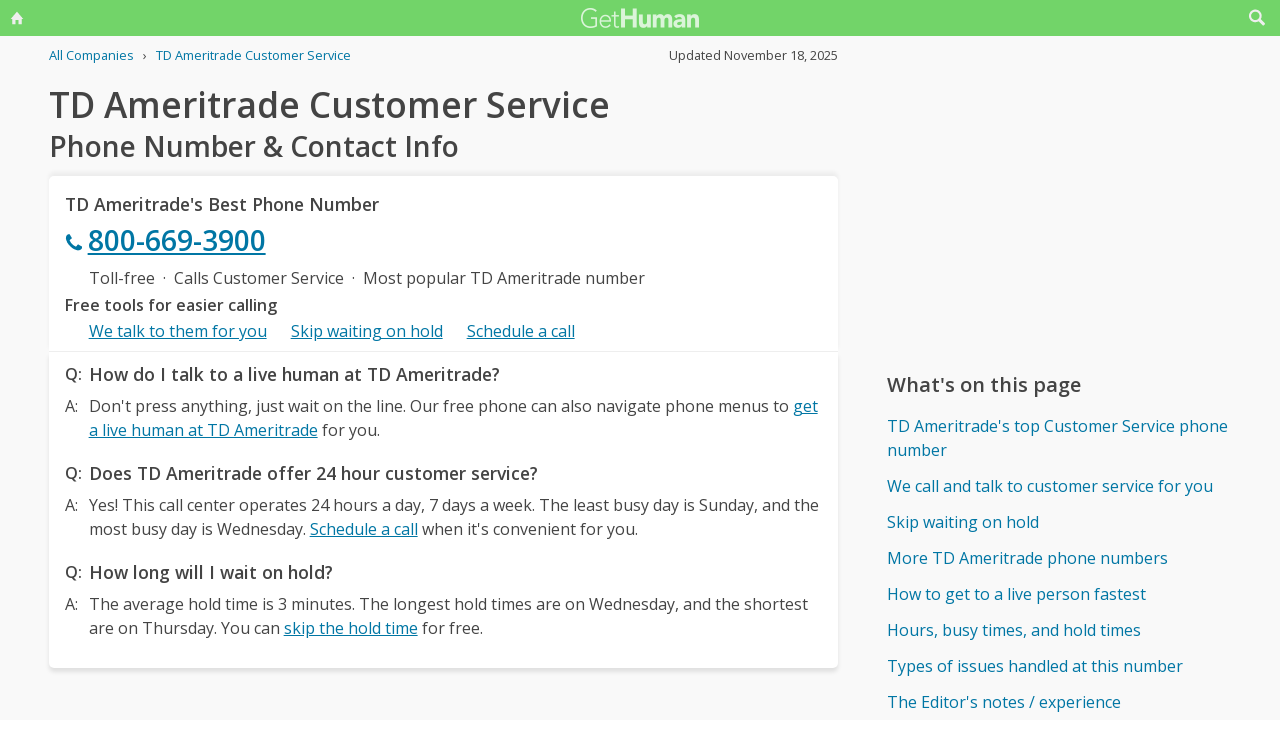

--- FILE ---
content_type: text/html; charset=utf-8
request_url: https://gethuman.com/phone-number/TD-Ameritrade
body_size: 19152
content:
<!DOCTYPE html><html lang="en"><head><base href="/" /><meta charset="utf-8" /><meta name="viewport" content="width=device-width,initial-scale=1.0,minimum-scale=1" /><title>TD Ameritrade Customer Service Phone Number 800-669-3900: Call Support</title><meta name="description" content="TD Ameritrade's best customer service contact information, when to call, what to say, and free AI tools that can call and talk to customer support for you." /><meta name="keywords" content="TD Ameritrade customer service, TD Ameritrade phone number, TD Ameritrade customer phone number, TD Ameritrade customer service phone number, TD Ameritrade customer service phone, call TD Ameritrade, TD Ameritrade support number, TD Ameritrade customer number, TD Ameritrade customer service number, TD Ameritrade 800 number, TD Ameritrade customer support number, TD Ameritrade 800, TD Ameritrade toll free, TD Ameritrade customer service toll free, TD Ameritrade customer service 800, TD Ameritrade customer service 800 number, TD Ameritrade customer service 800 phone, TD Ameritrade contact number, TD Ameritrade contact phone, TD Ameritrade contact, TD Ameritrade customer service contact, TD Ameritrade customer service contact number, TD Ameritrade customer service email, TD Ameritrade customer service email address, TD Ameritrade customer service chat, TD Ameritrade customer service live chat, contact TD Ameritrade, contact TD Ameritrade customer service, TD Ameritrade Holding Corporation phone number, TD Ameritrade Holding Corporation customer service, TD Ameritrade phone number, TD Ameritrade customer service" /><meta name="referrer" content="always" /><link rel="dns-prefetch" href="//cdn.ampproject.org" /><link rel="dns-prefetch" href="https://www.google-analytics.com" crossorigin /><link rel="dns-prefetch" href="https://pagead2.googlesyndication.com" crossorigin /><link rel="dns-prefetch" href="https://fonts.googleapis.com" /><link rel="dns-prefetch" href="https://adservice.google.com" /><link rel="dns-prefetch" href="https://tpc.googlesyndication.com" /><link rel="dns-prefetch" href="https://cm.g.doubleclick.net" /><link rel="dns-prefetch" href="https://www.gstatic.com" /><link rel="dns-prefetch" href="https://partner.googleadservices.com" /><link rel="dns-prefetch" href="https://www.google.com" /><script async="true" src="https://www.googletagmanager.com/gtag/js?id=G-F9SN9NZHQ2"></script><script>
            window.dataLayer = window.dataLayer || [];
            function gtag(){dataLayer.push(arguments);}
            gtag('js', new Date());
            gtag('config', 'G-F9SN9NZHQ2');
        </script><script data-ad-client="ca-pub-5211547430456695" async src="//pagead2.googlesyndication.com/pagead/js/adsbygoogle.js"></script><link rel="canonical" href="https://gethuman.com/phone-number/TD-Ameritrade" /><link rel="shortcut icon" href="https://gethuman.com/dist/img/logo-32-cropped.png" /><link rel="icon" href="https://gethuman.com/dist/img/logo-32-cropped.png" /><link rel="apple-touch-icon" href="https://gethuman.com/dist/img/logo-60.png" /><link rel="apple-touch-icon" sizes="76x76" href="https://gethuman.com/dist/img/logo-76.png" /><link rel="apple-touch-icon" sizes="120x120" href="https://gethuman.com/dist/img/logo-120.png" /><link rel="apple-touch-icon" sizes="152x152" href="https://gethuman.com/dist/img/logo-152.png" /><link rel="apple-touch-icon" sizes="180x180" href="https://gethuman.com/dist/img/logo-180.png" /><link rel="amphtml" href="/a/phone-number/TD-Ameritrade" /><meta property="og:locale" content="en_US" /><meta property="og:type" content="article" /><meta property="og:title" content="TD Ameritrade Customer Service Phone Number 800-669-3900: Call Support" /><meta property="og:description" content="TD Ameritrade's best customer service contact information, when to call, what to say, and free AI tools that can call and talk to customer support for you." /><meta property="og:url" content="https://gethuman.com/phone-number/TD-Ameritrade" /><meta property="og:site_name" content="gethuman.com" /><meta property="og:image" content="https://gethuman.com/dist/img/logo-v-500.png" /><meta property="og:image:width" content="500" /><meta property="og:image:height" content="500" /><meta property="og:image:alt" content="TD Ameritrade's best customer service contact information, when to call, what to say, and free AI tools that can call and talk to customer support for you." /><meta name="twitter:card" content="summary" /><meta name="twitter:site" content="@gethumancom" /><meta property="og:updated_time" content="2025-11-18T16:15:03+00:00" /><meta property="article:tag" content="TD Ameritrade customer service, TD Ameritrade phone number, TD Ameritrade customer phone number, TD Ameritrade customer service phone number, TD Ameritrade customer service phone, call TD Ameritrade, TD Ameritrade support number, TD Ameritrade customer number, TD Ameritrade customer service number, TD Ameritrade 800 number, TD Ameritrade customer support number, TD Ameritrade 800, TD Ameritrade toll free, TD Ameritrade customer service toll free, TD Ameritrade customer service 800, TD Ameritrade customer service 800 number, TD Ameritrade customer service 800 phone, TD Ameritrade contact number, TD Ameritrade contact phone, TD Ameritrade contact, TD Ameritrade customer service contact, TD Ameritrade customer service contact number, TD Ameritrade customer service email, TD Ameritrade customer service email address, TD Ameritrade customer service chat, TD Ameritrade customer service live chat, contact TD Ameritrade, contact TD Ameritrade customer service, TD Ameritrade Holding Corporation phone number, TD Ameritrade Holding Corporation customer service, TD Ameritrade phone number, TD Ameritrade customer service" /><meta property="article:section" content="Finance - Investment Banks/Management" /><meta property="article:published_time" content="2009-02-23T11:44:31+00:00" /><meta property="article:modified_time" content="2025-11-18T16:15:03+00:00" /><script type="application/ld+json">{
                            "@context": "http://schema.org",
                            "@type": "Article",
                            "mainEntityOfPage": "https://gethuman.com/phone-number/TD-Ameritrade",
                            "publisher": {
                                
            "@type": "Organization",
            "name": "GetHuman",
            "url": "https://gethuman.com",
            "email": "hello@gethuman.com",
            "telephone": "+1 617-651-0250",
            "image": "https://gethuman.com/dist/img/logo-gethuman-left.png",
            "logo": {
                "@type": "ImageObject",
                "url": "https://gethuman.com/dist/img/logo-gethuman-left.png"
            },
            "description": "Contact companies faster and fix customer services issues easier.",
            "address": {
                "@type": "PostalAddress",
                "addressLocality": "Chestnut Hill",
                "addressRegion": "MA",
                "postalCode": "02467",
                "streetAddress": "675 VFW Parkway, Unit 328",
                "addressCountry": "US"
            }
        
                            },
                            "headline": "TD Ameritrade Customer Service Phone Number 800-669-3900: Call Support",
                            "datePublished": "2009-02-23T11:44:31+00:00",
                            "dateModified": "2025-11-18T16:15:03+00:00",
                            "author": {
                "@type": "Person",
                "name": "Jeff Whelpley",
                "email": "hello+jeff@gethuman.com",
                "image": "img/jeff-headshot-96.png",
                "url": "https://twitter.com/jeffwhelpley"
            },
                            "description": "TD Ameritrade's best customer service contact information, when to call, what to say, and free AI tools that can call and talk to customer support for you.",
                            "image": "https://gethuman.com/dist/img/logo-v-500.png"
                        }</script><script type="application/ld+json">{
                            "@context": "http://schema.org",
                            
            "@type": "Organization",
            "name": "GetHuman",
            "url": "https://gethuman.com",
            "email": "hello@gethuman.com",
            "telephone": "+1 617-651-0250",
            "image": "https://gethuman.com/dist/img/logo-gethuman-left.png",
            "logo": {
                "@type": "ImageObject",
                "url": "https://gethuman.com/dist/img/logo-gethuman-left.png"
            },
            "description": "Contact companies faster and fix customer services issues easier.",
            "address": {
                "@type": "PostalAddress",
                "addressLocality": "Chestnut Hill",
                "addressRegion": "MA",
                "postalCode": "02467",
                "streetAddress": "675 VFW Parkway, Unit 328",
                "addressCountry": "US"
            }
        
                        }</script><script type="application/ld+json">{
                            "@context":"http://schema.org",
                            "@type": "WebSite",
                            "@id": "#website",
                            "url": "https://gethuman.com/",
                            "name": "GetHuman Inc",
                            "potentialAction": {
                                "@type": "SearchAction",
                                "target": "https://gethuman.com/phone-number/search?s={search_term_string}",
                                "query-input": "required name=search_term_string"
                            }
                        }</script><style>@font-face{font-family:'Open Sans';font-style:normal;font-weight:400;font-stretch:100%;font-display:swap;src:url(https://fonts.gstatic.com/s/opensans/v34/memvYaGs126MiZpBA-UvWbX2vVnXBbObj2OVTSKmu0SC55K5gw.woff2) format('woff2');unicode-range:U+0460-052F,U+1C80-1C88,U+20B4,U+2DE0-2DFF,U+A640-A69F,U+FE2E-FE2F}@font-face{font-family:'Open Sans';font-style:normal;font-weight:400;font-stretch:100%;font-display:swap;src:url(https://fonts.gstatic.com/s/opensans/v34/memvYaGs126MiZpBA-UvWbX2vVnXBbObj2OVTSumu0SC55K5gw.woff2) format('woff2');unicode-range:U+0301,U+0400-045F,U+0490-0491,U+04B0-04B1,U+2116}@font-face{font-family:'Open Sans';font-style:normal;font-weight:400;font-stretch:100%;font-display:swap;src:url(https://fonts.gstatic.com/s/opensans/v34/memvYaGs126MiZpBA-UvWbX2vVnXBbObj2OVTSOmu0SC55K5gw.woff2) format('woff2');unicode-range:U+1F00-1FFF}@font-face{font-family:'Open Sans';font-style:normal;font-weight:400;font-stretch:100%;font-display:swap;src:url(https://fonts.gstatic.com/s/opensans/v34/memvYaGs126MiZpBA-UvWbX2vVnXBbObj2OVTSymu0SC55K5gw.woff2) format('woff2');unicode-range:U+0370-03FF}@font-face{font-family:'Open Sans';font-style:normal;font-weight:400;font-stretch:100%;font-display:swap;src:url(https://fonts.gstatic.com/s/opensans/v34/memvYaGs126MiZpBA-UvWbX2vVnXBbObj2OVTS2mu0SC55K5gw.woff2) format('woff2');unicode-range:U+0590-05FF,U+200C-2010,U+20AA,U+25CC,U+FB1D-FB4F}@font-face{font-family:'Open Sans';font-style:normal;font-weight:400;font-stretch:100%;font-display:swap;src:url(https://fonts.gstatic.com/s/opensans/v34/memvYaGs126MiZpBA-UvWbX2vVnXBbObj2OVTSCmu0SC55K5gw.woff2) format('woff2');unicode-range:U+0102-0103,U+0110-0111,U+0128-0129,U+0168-0169,U+01A0-01A1,U+01AF-01B0,U+1EA0-1EF9,U+20AB}@font-face{font-family:'Open Sans';font-style:normal;font-weight:400;font-stretch:100%;font-display:swap;src:url(https://fonts.gstatic.com/s/opensans/v34/memvYaGs126MiZpBA-UvWbX2vVnXBbObj2OVTSGmu0SC55K5gw.woff2) format('woff2');unicode-range:U+0100-024F,U+0259,U+1E00-1EFF,U+2020,U+20A0-20AB,U+20AD-20CF,U+2113,U+2C60-2C7F,U+A720-A7FF}@font-face{font-family:'Open Sans';font-style:normal;font-weight:400;font-stretch:100%;font-display:swap;src:url(https://fonts.gstatic.com/s/opensans/v34/memvYaGs126MiZpBA-UvWbX2vVnXBbObj2OVTS-mu0SC55I.woff2) format('woff2');unicode-range:U+0000-00FF,U+0131,U+0152-0153,U+02BB-02BC,U+02C6,U+02DA,U+02DC,U+2000-206F,U+2074,U+20AC,U+2122,U+2191,U+2193,U+2212,U+2215,U+FEFF,U+FFFD}@font-face{font-family:'Open Sans';font-style:normal;font-weight:600;font-stretch:100%;font-display:swap;src:url(https://fonts.gstatic.com/s/opensans/v34/memvYaGs126MiZpBA-UvWbX2vVnXBbObj2OVTSKmu0SC55K5gw.woff2) format('woff2');unicode-range:U+0460-052F,U+1C80-1C88,U+20B4,U+2DE0-2DFF,U+A640-A69F,U+FE2E-FE2F}@font-face{font-family:'Open Sans';font-style:normal;font-weight:600;font-stretch:100%;font-display:swap;src:url(https://fonts.gstatic.com/s/opensans/v34/memvYaGs126MiZpBA-UvWbX2vVnXBbObj2OVTSumu0SC55K5gw.woff2) format('woff2');unicode-range:U+0301,U+0400-045F,U+0490-0491,U+04B0-04B1,U+2116}@font-face{font-family:'Open Sans';font-style:normal;font-weight:600;font-stretch:100%;font-display:swap;src:url(https://fonts.gstatic.com/s/opensans/v34/memvYaGs126MiZpBA-UvWbX2vVnXBbObj2OVTSOmu0SC55K5gw.woff2) format('woff2');unicode-range:U+1F00-1FFF}@font-face{font-family:'Open Sans';font-style:normal;font-weight:600;font-stretch:100%;font-display:swap;src:url(https://fonts.gstatic.com/s/opensans/v34/memvYaGs126MiZpBA-UvWbX2vVnXBbObj2OVTSymu0SC55K5gw.woff2) format('woff2');unicode-range:U+0370-03FF}@font-face{font-family:'Open Sans';font-style:normal;font-weight:600;font-stretch:100%;font-display:swap;src:url(https://fonts.gstatic.com/s/opensans/v34/memvYaGs126MiZpBA-UvWbX2vVnXBbObj2OVTS2mu0SC55K5gw.woff2) format('woff2');unicode-range:U+0590-05FF,U+200C-2010,U+20AA,U+25CC,U+FB1D-FB4F}@font-face{font-family:'Open Sans';font-style:normal;font-weight:600;font-stretch:100%;font-display:swap;src:url(https://fonts.gstatic.com/s/opensans/v34/memvYaGs126MiZpBA-UvWbX2vVnXBbObj2OVTSCmu0SC55K5gw.woff2) format('woff2');unicode-range:U+0102-0103,U+0110-0111,U+0128-0129,U+0168-0169,U+01A0-01A1,U+01AF-01B0,U+1EA0-1EF9,U+20AB}@font-face{font-family:'Open Sans';font-style:normal;font-weight:600;font-stretch:100%;font-display:swap;src:url(https://fonts.gstatic.com/s/opensans/v34/memvYaGs126MiZpBA-UvWbX2vVnXBbObj2OVTSGmu0SC55K5gw.woff2) format('woff2');unicode-range:U+0100-024F,U+0259,U+1E00-1EFF,U+2020,U+20A0-20AB,U+20AD-20CF,U+2113,U+2C60-2C7F,U+A720-A7FF}@font-face{font-family:'Open Sans';font-style:normal;font-weight:600;font-stretch:100%;font-display:swap;src:url(https://fonts.gstatic.com/s/opensans/v34/memvYaGs126MiZpBA-UvWbX2vVnXBbObj2OVTS-mu0SC55I.woff2) format('woff2');unicode-range:U+0000-00FF,U+0131,U+0152-0153,U+02BB-02BC,U+02C6,U+02DA,U+02DC,U+2000-206F,U+2074,U+20AC,U+2122,U+2191,U+2193,U+2212,U+2215,U+FEFF,U+FFFD}*{box-sizing:border-box}html{-webkit-text-size-adjust:100%}body,input,textarea{font-size:16px}body{margin:0;min-height:100vh;scroll-behavior:smooth;text-rendering:optimizeSpeed;line-height:1.5;font-family:'Open Sans',Arial,Helvetica,sans-serif;color:#444;overflow-wrap:break-word}.input-group>amp-autocomplete>input{font-family:'Open Sans',Arial,Helvetica,sans-serif}a,a:active,a:focus,button,button:active,button:focus,input,input:active,input:focus,li,li:focus,select,select:active,select:focus,textarea,textarea:active,textarea:focus{outline:0}.h6,.last-bld>amp-autocomplete>div[role=listbox]>:last-child,.link-big,.link-jumbo,.link-med,.link-strong,.stats>div>small:last-of-type,.text-sembld,.tile-fl-half-bld>a,b,strong{font-weight:bolder}amp-autocomplete>input,button,input,select,textarea{margin:0;font:inherit}button,select{text-transform:none}[type=button],[type=reset],[type=submit],button{-webkit-appearance:button}h1,h2,h3,h4,h5,h6{margin:0 0 .67em 0}.txt-lg,h1{font-size:2.2rem}h1{line-height:1.1em;margin:0 0 .25em 0}h1+.card{margin-top:1rem}.bar-share>a.btn-jumbo,.bar-share>button.btn-jumbo,.btn-jumbo,.btn.btn-jumbo,.link-jumbo,h2{font-size:1.75rem}h1+h2{line-height:1.1em;margin:0 0 2vh 0;-webkit-font-smoothing:antialiased;-moz-osx-font-smoothing:grayscale}.link-big,h3{font-size:1.5rem}.bar-share>a.btn-lg,.bar-share>button.btn-lg,.btn-lg,.btn.btn-lg,.card>div>div>h3,.editorial>h1,.editorial>h2,.editorial>h3,.h4,.text-more,h4{font-size:1.25rem}.h4{margin-bottom:.67rem;font-weight:600}.card>div>div>h3,h3.min{margin-bottom:0;line-height:1.5rem;font-size:1.1rem}.link-med{font-size:1.1rem}h5{font-size:1rem}.h6,h6{font-size:.8rem;text-transform:uppercase;color:#999}.para,p{line-height:170%}p{margin-bottom:3rem}.paras>p{margin-bottom:1.2rem}.editorial>p{margin-bottom:auto}ul{padding-inline-start:1.5em}.ul-pad{padding-left:1.5rem}.ul-pad>.bul{position:absolute;left:1em}.ul-pad-ic{padding-left:.3rem}li{margin-bottom:.5em}.sm{font-size:.9rem}.dark-code,.small,ol[itemtype],ol[itemtype]+.small,small,th{font-size:.8rem}div>.sep:last-child{display:none}@media (max-width:767px){h1{font-size:2rem}.link-jumbo,h1.sub,h2{font-size:1.3rem}#lay-fl-main>h1.sub:nth-child(2),#lay-fl-main>h2:nth-child(2),.link-big,h3{font-size:1.2rem}.editorial>h1,.editorial>h2,.editorial>h3,.h4,h4{font-size:1.1rem}}@media (max-width:575px){h1{font-size:1.5rem}.link-jumbo,h2{font-size:1.3rem}.link-big,h3{font-size:1.2rem}.editorial>h1,.editorial>h2,.editorial>h3,.h4,h4{font-size:1.1rem}}hr{margin:1em 0}.link,a,amp-autocomplete>div[role=listbox]{color:#0076a4;cursor:pointer;text-decoration:none;font-family:'Open Sans',Arial,Helvetica,sans-serif}a.ph,a.und{text-decoration:underline}a.ph{color:#fff}.link-neutral,.link-subtle{color:#444}.grp-subtle:hover>.link-subtle,.link:hover,a:hover{filter:brightness(85%)}.grp-subtle:hover>.link-subtle,.link-subtle:hover{color:#0076a4}[gh-tap],[ng-click]{cursor:pointer}.link-big,.link-jumbo,.link-med,.link-strong{display:block}.link-big,.link-jumbo,.link-med,.link-strong{-webkit-font-smoothing:antialiased;-moz-osx-font-smoothing:grayscale}a.neutral{color:#444}a.neutral:hover{color:#0076a4}.bar-share>a,.bar-share>button,.btn,button{cursor:pointer;-webkit-font-smoothing:antialiased;-moz-osx-font-smoothing:grayscale;display:inline-block;font-weight:600;text-align:center;white-space:nowrap;vertical-align:middle;border:1px solid transparent;padding:.75rem 1.5rem;font-size:inherit;transition:all .2s ease-in-out;line-height:1.5em;box-shadow:0 4px 8px 0 rgba(0,0,0,.2);border-radius:.25em;color:#fff;background-color:#0076a4}.bar-share>a:hover,.bar-share>button:hover,.btn:hover,button:hover,select:hover{filter:contrast(125%)}.bar-share>a+.bar-share>a,.bar-share>button+.bar-share>button,.btn+.btn,button+button{margin-left:1em}.bar-share>a.btn-inv,.bar-share>button.btn-inv,.btn-inv,.btn.btn-inv{border:1px solid #0076a4;color:#0076a4;background-color:transparent;width:100%}.btn-inv.ph{background-color:#fff;color:#111}.bar-share>a.btn-link,.bar-share>button.btn-link,.btn-link,.btn.btn-link{border:2px solid transparent;color:#0076a4;background-color:transparent;box-shadow:none;padding:.75rem 0;font-weight:400}.btn-block{display:block}amp-autocomplete>input,input,textarea{display:block;width:100%;min-height:50px;border:1px solid #ccc;margin-top:0}amp-autocomplete{width:100%}amp-autocomplete>input,input{height:50px;padding:0 .5rem}amp-autocomplete>input{border-radius:0}.input-group>label{transition:all .2s cubic-bezier(.42,0,1,1);font-size:.75rem;line-height:1;font-weight:600;position:absolute;top:22px;left:9px;opacity:0;visibility:hidden;color:#ccc;z-index:100}amp-autocomplete>div[role=listbox]{width:100%;margin-left:0;margin-top:.25rem}amp-autocomplete>div[role=listbox]>div{border:1px solid transparent;padding:.5rem}select{display:block;color:#444;padding:.75em 2em .75em .5em;width:100%;max-width:100%;margin:0;border-radius:0;border:1px solid #ccc;-moz-appearance:none;-webkit-appearance:none;appearance:none;background:#fff url('data:image/svg+xml;charset=US-ASCII,%3Csvg%20xmlns%3D%22http%3A%2F%2Fwww.w3.org%2F2000%2Fsvg%22%20width%3D%22292.4%22%20height%3D%22292.4%22%3E%3Cpath%20fill%3D%22%23ccc%22%20d%3D%22M287%2069.4a17.6%2017.6%200%200%200-13-5.4H18.4c-5%200-9.3%201.8-12.9%205.4A17.6%2017.6%200%200%200%200%2082.2c0%205%201.8%209.3%205.4%2012.9l128%20127.9c3.6%203.6%207.8%205.4%2012.8%205.4s9.2-1.8%2012.8-5.4L287%2095c3.5-3.5%205.4-7.8%205.4-12.8%200-5-1.9-9.2-5.5-12.8z%22%2F%3E%3C%2Fsvg%3E') no-repeat right .7em top 50%;background-size:.65em auto,100%}select::-ms-expand{display:none}input::-webkit-input-placeholder,select.ng-invalid,textarea::-webkit-input-placeholder{color:#888}.input-group{position:relative;height:50px;margin-bottom:1.5rem}.input-group.combo,.input-group.combo>button{height:50px}.input-group.large,.input-group.large>amp-autocomplete>input,.input-group.large>button,.input-group.large>input{height:60px}.input-group.textarea-group{height:auto}.input-group>span{height:50px;font-size:1rem;font-weight:600;padding:.8rem .6rem .7rem .6rem;background-color:#0076a4}.large>amp-autocomplete>input,.large>input{font-size:1.1rem;padding:0 .75rem;line-height:1.5rem}input.ng-not-empty{padding-top:26px;padding-bottom:6px}textarea.ng-not-empty{padding-top:26px}.large>input.ng-not-empty{padding-top:24px}.large>label{left:12px}.prefixed>label{padding-left:2.3rem}.prefixed>span{color:#fff}.input-group>.ng-not-empty+.dropdown-menu+label,.input-group>.ng-not-empty+label{top:7px;opacity:1;visibility:visible}.input-group>small{font-size:.75rem;line-height:1;font-weight:600;color:#e85674;position:absolute;bottom:-.9rem}.ng-not-empty.ng-invalid{border-color:#e85674}.ng-not-empty.ng-invalid:focus{border-color:#ccc}.ng-dirty.ng-invalid>button,.ng-dirty.ng-invalid>span{border-color:#ccc;background-color:#ccc}.input-group.search>input{border-color:#ccc}.input-group.search>amp-autocomplete>input:focus,.input-group.search>input:focus,input:focus,textarea:focus{border-color:#0076a4}.combo{display:flex;border:.25rem}.combo,.input-group>span,input,select,textarea{box-shadow:0 4px 8px 0 rgba(0,0,0,.1)}.combo>amp-autocomplete>input,.combo>button,.combo>input,.input-group.combo>span{box-shadow:none}.combo>amp-autocomplete,.combo>input{flex:3}.combo>button{border-radius:0 .25rem .25rem 0;box-shadow:none;height:50px}input[type=checkbox]{position:absolute;margin:8px 0 0 16px;padding:0;box-shadow:none;display:inline;min-height:auto;width:auto;height:auto;cursor:pointer}input[type=checkbox]+label{position:relative;padding:5px 0 0 50px;line-height:2em;cursor:pointer}input[type=checkbox]+label:before{content:'';position:absolute;display:block;left:0;top:0;width:40px;height:24px;border-radius:16px;background:#fff;border:1px solid #d9d9d9;transition:all .3s}input[type=checkbox]+label:after{content:'';position:absolute;display:block;left:0;top:0;width:24px;height:24px;border-radius:16px;background:#fff;border:1px solid #d9d9d9;transition:all .3s}input[type=checkbox]+label:hover:after{box-shadow:0 0 5px rgba(0,0,0,.3)}input[type=checkbox]:checked+label:after{margin-left:16px}input[type=checkbox]:checked+label:before{background:#0076a4}input[type=submit].link{appearance:none;background-color:transparent;border:none;display:inline;width:auto;height:auto;box-shadow:none;min-height:auto;padding:unset}.amp-form-submit-success>input[type=submit].link{display:none}amp-autocomplete>div[role=listbox],ul>li{text-align:left}dark-code,textarea{border:1px solid #ccc;width:100%;resize:none;padding:1rem .5rem;line-height:150%;min-height:100px}input+.dropdown-menu+label+small,input+label+small,textarea+label+small{display:none}.ng-dirty.ng-invalid+.dropdown-menu+label+small,.ng-dirty.ng-invalid+label+small{display:block}.ng-invalid+label+small+button,.required.ng-empty+label+small+button{opacity:.7}.mid{width:100%;height:100vh;line-height:100vh;text-align:center;vertical-align:middle}.mb-0{margin-bottom:0}.mb-r{margin-bottom:.4rem}.mb-u{margin-bottom:1.2rem}.mt-0{margin-top:0}.mt-r,.screen-bottom>div+div{margin-top:.4rem}.mt-100,.mt-u{margin-top:1.2rem}.mt-200,amp-img+h2,h1+p,img+h2{margin-top:2em}.mt-400{margin-top:4em}.p-u{padding:1.2rem}#lay-fl-bottom>div,#lay-fl-main,#lay-fl-main>div,#lay-fl-main>table,#lay-fl-right,#lay-fl-right>div,.mb-sec,.post-hero>div{margin-bottom:2rem}@media (max-width:575px){#lay-fl-bottom>div,#lay-fl-main,#lay-fl-main>div,#lay-fl-main>table,#lay-fl-right,#lay-fl-right>div,.mb-sec,.post-hero>div{margin-bottom:1.5rem}}.mb-25{margin-bottom:.25rem}.card>div>div,.mb-50{margin-bottom:.5rem}.card>div>.mb-100,.mb-100{margin-bottom:1rem}.card>div>.mb-200,.mb-200{margin-bottom:2rem}.card>div>div:last-child{margin-bottom:.75rem}.card.card-nbr>div>div:last-child{margin-bottom:0}.list-block>a,.list-block>div,.tile-fl-half-bld>a,.tile-fluid-half>a,.tile-fluid-half>div{display:block;padding:.25rem 0;margin-bottom:.25rem}.list-spaced>div{padding:.25rem 0;margin-bottom:.25rem}.list-lined>div{border-bottom:1px solid #eee}.list-block>a.bar-share>a,.list-block>a.bar-share>button,.list-block>a.btn{padding:.75rem 1.5rem;margin-bottom:.5rem}.list-large>a,.paged-items>a,.paged-items>div:first-child>a{display:block;padding:1.25em 0}.list-large>a{border-bottom:1px solid #ccc}.list-large>a:first-child{border-top:1px solid #ccc}.list-tiled>a,.list-tiled>b,.list-tiled>span{display:inline-block;padding:.5em;margin:0 .1em .1em 0}.list-right>a,.list-right>b,.list-right>span{display:inline-block;padding:.5rem 0;margin:0 1.5rem .5rem 0}.tile-right>a,.tile-right>span{display:inline-block;padding:.1rem 0;margin:0 .5rem .1rem 0}.list-quotes>div,.trunc{overflow-x:hidden;white-space:nowrap;text-overflow:ellipsis;display:block}.list-quotes>div:after,.list-quotes>div:before,.quotes>div:after,.quotes>div:before{content:'"'}.list-block>button{margin-top:1rem}.list-tags>div{display:inline-block;padding:.5em 1em;margin:0 1em 1em 0;background-color:#ddd;border-radius:.25em}.list-labeled>.h6,.list-labeled>h6{margin:1.5em auto .25em auto}.list-sec>div{margin-bottom:3rem}.list-sec>div:last-child{margin-bottom:0}.stats>div{border-bottom:1px solid #ccc;padding:.5em 0}.stats>div:first-of-type{border-top:1px solid #ccc}.btn-success{background-color:#72d469}.btn-danger{background-color:#e85674}i{display:inline-block}.bg-icon,.btn-icon,.icon,.img-icon,a>.in-icon,i{vertical-align:middle}.bg-icon,.btn-icon,.img-icon,.in-icon,i{width:18px;height:18px}.icon,i{background:transparent no-repeat center left;background-size:18px 18px}.icon{padding-left:30px}.bg-icon{background-repeat:no-repeat}.btn-icon{fill:#fff;margin-left:-.25em}.btn-inv>.btn-icon,.in-icon,a>.in-icon{fill:currentColor}.btn-icon+span,div>span+a,i+span{margin-left:.5em}.icon-star{background-image:url(https://gethuman.com/img/icon/orange/star.svg)}.icon-star-half-1{background-image:url(https://gethuman.com/img/icon/orange/star-half-1.svg)}.icon-star-2{background-image:url(https://gethuman.com/img/icon/orange/star-2.svg)}a>.in-icon{position:relative;left:-3px}.link-jumbo>.in-icon{width:22px;height:22px}.btn-jumbo{padding:.65em 1.5em;width:100%}.btn-jumbo>svg{width:27px;height:27px}.btn-lg{padding:.6em 1.25em}.bar-share>a.trunc,.bar-share>button.trunc,.btn.trunc{max-width:calc(100vw - 32px)}.btn-lg.ph{width:100%}.row,.stats>div,.tile-fl-half-bld,.tile-fluid-half{display:flex;flex-wrap:wrap;margin-right:-15px;margin-left:-15px}#lay-fl,#lay-fl-mandr{display:flex;flex-wrap:wrap}#lay-fl{min-height:100vh}#lay-fl-mandr{min-height:75vh}#lay-fl>div{flex:1}#lay-fl-nav-left{max-width:13.6%;background-image:url(https://gethuman.com/dist/img/blingSidebarBG2.png),linear-gradient(-44deg,#69cf96 0,#72d469 96%);background-position:center bottom,bottom;background-repeat:no-repeat,no-repeat;background-size:contain,cover;position:fixed;top:0;left:0;bottom:0;width:100%;display:none}#lay-fl-nav-left>a{max-width:198px;height:62px;display:block;margin-bottom:50px;background:url(https://gethuman.com/dist/img/bling-logo-muted2.png) top left no-repeat;background-size:contain}#lay-fl-nav-left>div{padding:0 15px}#lay-fl-nav-left>div>div>a,#lay-fl-nav-left>small,nav.left>a{opacity:.7;color:#fff}#lay-fl-nav-left>small{position:fixed;left:0;bottom:0;padding:15px}#lay-fl-con{background-color:#f9f9f9;flex:0 0 100%;max-width:100%;min-height:100vh}#lay-fl-nav-top{margin-bottom:3vh;height:36px;background-color:#72d469}.ph-mode>#lay-fl-nav-top{margin-bottom:0}#lay-fl-nav-top>a{display:block;height:36px;background:url(https://gethuman.com/dist/img/simple-logo-muted.png) center no-repeat;background-size:118px 20px}#nav-top-l,#nav-top-r{position:absolute;top:0;width:40px;height:36px;text-align:center;line-height:32px}#nav-top-l>a,#nav-top-r>a{color:#eee}#nav-top-r{right:0}#nav-top-l{left:0}#lay-fl-main,#lay-fl-right{margin-left:4.5%;flex:0 0 91%;max-width:91%}#lay-fl-bottom{text-align:center;margin-bottom:3rem}#lay-fl-bottom>div{padding:0 1rem}#lay-fl-bottom>.sec-below{padding-top:3rem;border-top:1px solid #ccc}.col-fluid-half,.stats>div>small,.tile-fl-half-bld>a,.tile-fluid-half>a,.tile-fluid-half>div,.tile-fluid-half>small{position:relative;flex:0 0 100%;min-height:1px;padding-right:15px;padding-left:15px}.tile-fluid-half.tile-ul>div:last-child{margin-top:-2rem}@media (min-width:680px){.col-fluid-half,.stats>div>small,.tile-fl-half-bld>a,.tile-fluid-half>a,.tile-fluid-half>div{flex:0 0 50%;max-width:50%}.tile-fluid-half.tile-ul>div:last-child{margin-top:0}}@media (max-width:752px){.ph-mode>div>#lay-fl-main{margin-left:0;flex:0 0 100%;max-width:100%}}@media (min-width:752px){#lay-fl-main{margin-left:5.9%;flex:0 0 44.7%;max-width:44.7%}#lay-fl-right{margin-left:5.9%;flex:0 0 40%;max-width:40%}.ph-mode>#lay-fl-nav-top{margin-bottom:5vh}.col-fluid-half,.stats>div>small,.tile-fl-half-bld>a,.tile-fluid-half>a,.tile-fluid-half>div{flex:0 0 100%;max-width:100%}.tile-fluid-half.tile-ul>div:last-child{margin-top:-2rem}.ghp-ad-ban,[data-ad-slot-id='8436243126']{margin-bottom:0;height:0;display:none}.ghp-ad-ban>ins,[data-ad-slot-id='8436243126']>ins{display:none;height:0}}@media (min-width:1120px){#lay-fl-main{margin-left:3.2%;flex:0 0 65%;max-width:65%}#lay-fl-right{margin-left:3.2%;flex:0 0 26.8%;max-width:26.8%}.col-fluid-half,.stats>div>small,.tile-fl-half-bld>a,.tile-fluid-half>a,.tile-fluid-half>div{flex:0 0 50%;max-width:50%}.tile-fluid-half.tile-ul>div:last-child{margin-top:0}}@media (min-width:1180px){#lay-fl-main{margin-left:3.8%;flex:0 0 61.7%;max-width:61.7%}#lay-fl-right{margin-left:3.8%;flex:0 0 28.5%;max-width:28.5%}}@media (min-width:1364px){#lay-fl-con{margin-left:13.6%;flex:0 0 86.4%;max-width:86.4%;padding-top:40px}#lay-fl-nav-top{display:none}#lay-fl-nav-left{display:block}}@media (max-width:751px){[data-ad-slot-id='5477495495'],[data-ad-slot-id='5498931315']{height:0}.no-mob,[data-ad-slot-id='5477495495']>ins,[data-ad-slot-id='5498931315']>ins{display:none;height:0}}.viewMainClient{display:none}.viewMainClient.preboot-loaded{display:block}#lay-fl-main>.crumbs{position:relative;top:-1.5rem;margin-bottom:-1.5em}.sec-below+.crumbs{margin-top:2rem}.crumbs>div>.small{margin:1em 0}li[itemprop]{display:inline-block;margin-left:.5em}li[itemprop]:first-of-type{margin-left:0}a[itemprop]+span{margin-left:.5em}ol[itemscope]{padding-left:0}.crumbs>.extremes>:first-child{flex:4}.crumbs>.extremes>.small{flex:1;min-width:180px}.bar-share{height:70px;line-height:69px;vertical-align:middle;margin-bottom:1rem}.bar-share>a,.bar-share>button{display:inline-block;padding:1rem 1rem;margin-left:1em;color:#fff;line-height:1em}.bar-share>:first-child{margin-left:0}.bar-share>a>div,.bar-share>button>.btn-icon{width:24px;height:24px}.bar-share>.btn-share-e{background-color:#72d469}.bar-share>.btn-share-g{background-color:#cf4134}.bar-share>.btn-share-t{background-color:#3ebede}.bar-share>.btn-share-f{background-color:#4c66a4}.card,.tile-fluid-half>.card{background:#fff;box-shadow:0 4px 4px 0 rgba(0,0,0,.1);border-radius:5px;margin-bottom:3rem;padding:1rem;position:relative}.card.phone,.dark-code{background-color:#120f24;color:#fff}.dark-code{overflow-x:scroll;padding:1rem;margin:0}.card.phone{padding:1rem;text-align:center}#lay-fl-main>.card.stk,.card.stk{position:sticky;top:0;z-index:400}#lay-fl-main>.card.stk.mdl,#lay-fl-main>.card.stk.top,.card.stk.mdl,.card.stk.top{top:-10px;border-bottom:1px solid #eee}#lay-fl-main>.card.stk.top,.card.stk.top{box-shadow:0 -4px 4px 0 rgba(0,0,0,.05)}#lay-fl-main>.card.stk.mdl,.card.stk.mdl{box-shadow:none}#lay-fl-main>.card.mdl,#lay-fl-main>.card.top,.card.mdl,.card.top{margin-bottom:0;padding-bottom:5px;border-bottom-right-radius:0;border-bottom-left-radius:0}.card.top>div>div:last-child{margin-bottom:0}.card.bot,.card.mdl{padding-top:10px;border-top-right-radius:0;border-top-left-radius:0}.card.stk.bot{padding-top:20px}.card.stk.bot>div>div>.input-group{margin-bottom:0}@media (max-width:752px){#lay-fl-main>.card{margin-left:-4.71%;border-radius:0;width:109.42%;padding-left:4.5%;padding-right:4.5%}#lay-fl-main>.card.stk.top{top:0;box-shadow:none}}.card.card-nbr{padding-left:60px;margin-bottom:2rem}.card>small{width:30px;height:30px;background-color:#72d469;border-radius:50%;display:flex;align-items:center;justify-content:center;color:#fff;font-weight:600;position:absolute;left:15px}.pbb{padding:1em;background-color:#eaf6ff;border-radius:.5em}.pbg{padding:1em;background-color:#eee;border-radius:.5em}.list-block>div>a+small,.list-block>div>span+small{color:#72d469;margin-left:.4rem}.ur-ad{display:block}.ur-ad,[data-ad-slot-id]{width:100%;min-height:1px}.ur-ad>ins,[data-ad-slot-id='8436243126']{margin-bottom:1rem}[data-ad-slot-id='5498931315']{position:sticky;top:10px}.ur-ad>ins,[data-ad-slot-id]>ins{display:block}[data-ad-slot-id='8436243126']>ins{height:320px}[data-ad-slot-id='5498931315']>ins{height:600px}[data-ad-slot-id]{min-height:280px}table{width:100%;border-collapse:collapse;border-spacing:0}td,th{margin:0;vertical-align:middle}th{color:#888;text-transform:uppercase;font-weight:400}.table-3>tbody>tr,.table-3>tr{border-bottom:1px solid #ccc}.table-3>tbody>tr>td,.table-3>tbody>tr>th,.table-3>tr>td,.table-3>tr>th{text-align:center;padding:.5em 0}.table-3>tbody>tr>td:first-of-type,.table-3>tbody>tr>th:first-of-type,.table-3>tr>td:first-of-type,.table-3>tr>th:first-of-type{text-align:left;width:70%}.stars{padding:.25em 0}h3+.stars{margin-top:-1.5em}.paged-items>div:first-child>div{margin-bottom:1em}.quoted,.quotes{padding:.5em 1em;border-left:.4em solid #ccc;margin-bottom:1em}.quotes>div+div{margin-top:1em}.hero{width:100%;min-height:80vh;display:flex;flex-direction:column;justify-content:center;background-image:url(https://gethuman.com/dist/img/blingHeroBG2.png),linear-gradient(-44deg,#69cf96 0,#72d469 96%);background-position:center bottom,bottom;background-repeat:no-repeat,no-repeat;background-size:100% auto,cover;color:#fff;text-align:center}.hero-header{display:flex;align-items:center;justify-content:space-between;height:60px}.hero-logo{height:60px;width:auto;display:block;margin-left:-15px}.hero-header>a{height:60px}@media (max-width:575px){.hero-header{width:100%}}.hero-elements{flex:1 0 auto;display:flex;flex-direction:column;justify-content:center;padding:15px}.hero-elements>*{margin-bottom:2.25rem}.hero-elements>h1,.hero-elements>h2{line-height:1.2em}.hero-elements>h2{font-weight:400}.hero-elements>:last-child{margin-bottom:0}.hero-elements>div{margin-left:auto;margin-right:auto;width:100%;max-width:500px}@media (max-width:1199px){.hero{background-size:auto,cover}}.hero-callout{width:100%;padding:12px 0;background-color:#fff;border-bottom:1px solid;border-color:#ddd;display:flex;flex-direction:row;justify-content:center;position:relative;text-align:center}.hero-callout>a>img,.hero-callout>img{vertical-align:middle;padding:.4rem;width:80px;height:80px}.hero-callout>a,.hero-callout>img{margin-right:3%}.hero-callout::before{content:'\A';width:0;height:0;border-left:15px solid transparent;border-right:15px solid transparent;border-bottom:15px solid #fff;position:absolute;top:-15px;margin:0 auto;left:0;right:0}.post-hero{text-align:center;padding:1rem}.post-hero>.list-tiled:first-of-type>a{min-width:300px}.hero-footer{min-height:50px;background-color:#72d469;color:#fff;font-size:.75rem;text-align:center;padding:.5em 1em}.hero-footer>a,.hero-footer>span{color:#fff;padding:1em;display:inline-block}.hero-footer>.list-block{display:inline-block;width:200px;vertical-align:top;color:#fff;text-align:left;margin:2rem 1rem 2rem 3rem}.hero-footer>.list-block>a{color:#fff}.alert{padding:1.2rem;background-color:#0076a4;color:#fff;border-radius:.25em}.alert-danger{background-color:#e85674}.alert>a{color:#fff}.checkmark{width:25px;height:25px;display:block;box-shadow:inset 0 0 0 #0076a4}.ph>.checkmark{box-shadow:inset 0 0 0 #fff}.checkmark.is-checked{box-shadow:inset 0 0 0 30px #0076a4}.ph>.checkmark.is-checked{box-shadow:inset 0 0 0 30px #fff}.checkmark.is-checked.is-partial{box-shadow:inset 0 0 0 #0076a4}.ph>.checkmark.is-checked.is-partial{box-shadow:inset 0 0 0 #fff}.checkmark.circle{border-radius:50%}.checkmark.box{cursor:pointer}.checkmark>circle,.checkmark>rect{stroke-width:2;stroke:#0076a4;fill:none}.ph>.checkmark>circle,.ph>.checkmark>rect{stroke:#fff}.checkmark-check{transform-origin:50% 50%;stroke-dasharray:48;stroke-dashoffset:48;stroke-width:5;stroke:#fff;animation:stroke .2s cubic-bezier(.65,0,.45,1) .2s forwards}.ph>.checkmark>.checkmark-check{stroke:#111}.checkmark.is-partial>.checkmark-check{stroke:#0076a4}.ph>.checkmark.is-partial>.checkmark-check{stroke:#fff}@keyframes stroke{100%{stroke-dashoffset:0}}.extremes,.tile-10,.tile-5{display:flex}.extremes>div,.extremes>small{flex:1;text-align:left}.extremes>:last-child{text-align:right;flex:2}.tile-10,.tile-5{flex-wrap:nowrap;justify-content:space-between;margin-bottom:.5em}.tile-10>div,.tile-5>div{flex:0 0 9%;padding-top:.5em;padding-bottom:.5em;text-align:center;border:1px solid #0076a4;color:#0076a4;cursor:pointer}.tile-5>div{flex:0 0 19%}.tile-5>div.selected{background-color:#0076a4;color:#fff}.banner,.list-block>.banner{display:flex;align-items:center}.banner>*{margin-right:1em}div[gh-user-status]{padding:1rem}.col-inp{max-width:400px}.text-right{text-align:right}.text-center{text-align:center}.text-danger{color:#e85674}.text-success{color:#72d469}.text-blue{color:#0076a4}.phone-opts{width:100%}.phone-opts>div{vertical-align:top;display:inline-block;width:80px;margin:8px;cursor:pointer}.phone-opts>div.wide{margin:8px 0}.phone-opts>div>div,.phone-opts>div>svg{background-color:#2d274b;border-radius:37px}.phone-opts>div>div,.phone-opts>div>div>svg,.phone-opts>div>svg{display:inline-block;width:74px;height:74px;vertical-align:middle;font-size:2rem}.phone-opts>div>a{display:inline-block;width:74px;height:74px;line-height:74px;vertical-align:middle;color:#fff}.opt-disabled,button[disabled]{opacity:.6}.phone-opts>div>div{padding-top:.4rem}.phone-opts>div>div>div{display:inline-block}.phone-opts>div>div>small{display:block;margin-top:-.5em;font-size:.7rem;color:#ccc}.phone-opts>div.wide,.phone-opts>div.wide>div{width:100%}.phone-opts>div.wide>div{border:2px solid #72d469;color:#72d469}.phone-opts>div.red>svg{background-color:#e85674;fill:#e85674}.phone-opts>div.green>svg{background-color:#72d469;fill:#72d469}.phone-opts>div.opt-on>svg{background-color:#fff;fill:#fff;color:#444}.phone-opts>div.wide>div>svg{margin-top:-8px}.phone-opts>div>small{margin-top:.5em;display:block}.phone-opts>div.red>small{color:#e85674}.phone-opts>div>div>svg,.phone-opts>div>svg{padding:18px}.ph-screen,.ph-screens>div{min-height:calc(100vh - 120px);display:flex;flex-direction:column}.screen-mid{flex:1 0 auto;display:flex;flex-direction:column;justify-content:center;padding:2em 0}.screen-bottom,.screen-top{flex-shrink:0;color:#ccc}.screen-bottom{font-size:.9rem}.ph-link{line-height:64px}.ph-link>small{display:inline;vertical-align:middle}@media (min-width:420px){.card.phone{padding:2rem}}@media (min-width:680px){.card.phone{padding:1rem}}@media (min-width:752px){.ph-screen,.ph-screens>div{min-height:710px}}@media (max-height:740px){.ph-mode>#lay-fl-nav-top{display:none}.ph-screen,.ph-screens>div{min-height:calc(100vh - 60px)}.screen-mid{padding:1em 0}.phone-opts.mt-200{margin-top:1em}.phone-opts.mt-400{margin-top:2em}}@media (max-height:600px){.ph-screen,.ph-screens>div{min-height:calc(100vh - 30px)}.screen-mid{padding:.5em 0}.phone-opts.mt-200{margin-top:1em}}@media (max-width:350px){.phone-opts>div{margin:4px}.screen-mid>.list-block{margin-left:-15px;margin-right:-15px}}@media (max-height:540px),(max-width:310px){.txt-lg{font-size:1.8rem}.phone-opts>div{width:72px}.phone-opts>div>div,.phone-opts>div>div>svg,.phone-opts>div>svg{width:64px;height:64px;font-size:1.6rem}}.screen-mid>.input-group,.screen-mid>.input-group>button,.screen-mid>.input-group>input,.screen-mid>.input-group>span,.screen-mid>div>select{height:60px}.screen-mid>.input-group.textarea-group{height:auto}.bar-share>a.ph,.bar-share>button.ph,.btn.ph,.screen-mid>.input-group>button,.screen-mid>.input-group>span,.screen-mid>div>.bar-share>a,.screen-mid>div>.bar-share>button,.screen-mid>div>.btn,button.ph{background-color:#2d274b}.screen-mid>.input-group>span{padding-top:1.2rem}.screen-mid>div>.bar-share>a,.screen-mid>div>.bar-share>button,.screen-mid>div>.btn{border:2px solid #fff;font-size:1.25rem}.bar-share>a.ph,.bar-share>button.ph,.btn.ph,button.ph{border:2px solid #fff;color:#fff}.screen-mid>.input-group>input.ng-not-empty{padding-top:20px}.screen-mid>.input-group>small{bottom:-1.2rem}.xscript{display:block;padding:.5rem 1.25rem;text-align:left;height:80vh;overflow-y:scroll;color:#bbb;border:2px solid #bbb;font-family:monospace;background-color:#111}.xscript>p{margin-bottom:.8rem;line-height:130%}.xscript>p:last-child{color:#fff}.xscript.xs-sm{height:20vh;padding:.75rem;font-size:.9rem}.xscript.xs-sm>p{margin-top:0}.article>p{margin-bottom:1.5rem}.article>ul+p{margin-top:2rem}.article>*+h1,.article>*+h2,.article>*+h3,.article>*+h4{margin-top:3rem}.author{position:relative;padding-left:60px}.author>amp-img,.author>img{position:absolute;left:0;width:48px;height:48px}pre.para{overflow-x:auto;white-space:pre-wrap;font-family:'Open Sans',Arial,Helvetica,sans-serif}#ghspin{display:inline-block;width:80px;height:80px}#ghspin:after{content:' ';display:block;width:64px;height:64px;margin:8px;border-radius:50%;border:6px solid #72d469;border-color:#72d469 transparent #72d469 transparent;animation:ghspin-frames 1.2s linear infinite}.bar-chart{display:flex;width:100%}.bar-chart>div{display:flex;flex:1;flex-direction:column-reverse;height:250px;margin:5px}.bar-chart>div>dt{margin:0;text-align:center}.bar-chart>div>dd{margin:0;text-align:center}dd>span{background-color:#0076a4;display:block}@keyframes ghspin-frames{0%{transform:rotate(0)}100%{transform:rotate(360deg)}}#layMenuSidebar{display:none}#layMenuSidebar[open]{display:inline-block}ul.dropdown-menu{position:absolute;background-color:#fff;box-shadow:0 2px 5px rgba(0,0,0,.2)}</style><meta http-equiv="X-UA-Compatible" content="" /><!--[if lt IE 10]><script src="https://cdnjs.cloudflare.com/ajax/lib/modernizr/2.8.3/modernizr.min.js"></script><![endif]--></head><body><div class="viewMainClient"><div ui-view></div></div><div class="viewMainServer"><div><div id="lay-fl" class="google-auto-placed"><div id="lay-fl-nav-left"><a href="/" title="GetHuman"></a><div><nav role="navigation" class="left list-block"><a href="/">Home</a><a href="/search">Search Company Customer Service Information</a><a href="/companies">Companies A-Z</a><a href="/about">About GetHuman</a></nav></div><small>&copy; GetHuman Inc.</small></div><div id="lay-fl-con"><div id="lay-fl-nav-top"><a id="top" title="GetHuman"></a><div id="nav-top-l"><a href="/" title="Home"><svg xmlns="http://www.w3.org/2000/svg" viewBox="0 -48 512 544" class="home in-icon"><path d="M448 256L256 32 64 256h48v160h96V288h96v128h96V256z"></path></svg></a></div><div id="nav-top-r"><a href="/search" title="Search Companies"><svg xmlns="http://www.w3.org/2000/svg" viewBox="0 -48 512 544" class="search in-icon"><path d="M493 384L368 259c18-29 29-62 29-99 0-106-86-192-192-192S13 54 13 160s86 192 192 192c36 0 70-11 99-28l125 124c9 9 23 9 32 0l32-32c9-9 9-23 0-32zm-288-96c-71 0-128-57-128-128S134 32 205 32c70 0 128 57 128 128s-58 128-128 128z"></path></svg></a></div></div><div id="lay-fl-mandr"><div id="lay-fl-main"><div class="crumbs no-mob"><div class="extremes"><div class="trunc"><ol itemscope="" itemtype="http://schema.org/BreadcrumbList"><li itemprop="itemListElement" itemtype="http://schema.org/ListItem" itemscope=""><a itemprop="item" class="p-r" href="/"><span itemprop="name">All Companies</span><meta itemprop="position" content="1" /></a><span>&nbsp;&rsaquo;&nbsp;</span></li><li itemprop="itemListElement" itemtype="http://schema.org/ListItem" itemscope=""><a itemprop="item" class="p-r" href="https://gethuman.com/phone-number/TD-Ameritrade"><span itemprop="name">TD Ameritrade Customer Service</span><meta itemprop="position" content="2" /></a></li></ol></div><div class="small">Updated <time datetime="2025-11-18T16:15:03+00:00">November 18, 2025</time></div></div></div><h1>TD Ameritrade Customer Service</h1><h2>Phone Number & Contact Info</h2><a id="contact"></a><div class="card stk top"><div><div><h3>TD Ameritrade's Best Phone Number</h3><a class="link-jumbo und" style="padding: 0.2rem 1px" title="TD Ameritrade's best customer service phone number is 800-669-3900" href="https://gethuman.com/phone/call/TD-Ameritrade"><svg xmlns="http://www.w3.org/2000/svg" viewBox="0 -48 512 544" class="phone in-icon"><path d="M457 322c0 5-1 12-3 20-2 9-4 15-6 20-4 10-15 20-35 30-17 10-35 15-53 15-5 0-10 0-15-1s-10-2-16-4c-6-1-11-3-14-4s-8-3-16-6c-7-3-12-4-14-5-18-7-35-14-50-24-24-15-49-35-75-61s-47-51-62-76c-9-14-17-31-23-50-1-1-3-6-6-14-2-7-4-13-5-16s-3-7-5-13c-1-6-2-12-3-17-1-4-1-9-1-15 0-17 5-35 14-53 11-19 21-31 31-35 4-2 11-4 19-6 9-1 15-2 20-2h6c4 2 9 9 16 22 2 4 5 9 8 16 4 6 7 12 10 18l9 15c1 1 2 3 5 7s5 8 6 10c1 3 2 6 2 8 0 4-3 9-8 15-5 5-11 11-18 15-6 5-12 10-17 16-6 5-9 9-9 13 0 1 1 4 2 6 1 3 2 5 2 6 1 1 2 4 4 7s3 5 4 5c14 26 31 49 49 67 19 19 41 36 67 50 1 0 3 1 6 3s5 4 7 4c1 1 3 2 6 3 2 1 4 1 6 1 3 0 8-2 13-8 5-5 11-11 15-18 5-6 10-12 16-17 6-6 10-8 14-8 3 0 6 0 8 2 3 1 7 3 11 6 4 2 6 4 7 5 4 3 10 6 15 9s11 6 18 10c7 3 12 6 16 8 13 7 20 12 21 15 1 2 1 4 1 6z"></path></svg><span>800-669-3900</span></a><div class="ul-pad tile-right" style="margin-bottom: 0"><span>Toll-free</span><span>&middot;</span><span>Calls Customer Service</span><span>&middot;</span><span>Most popular TD Ameritrade number</span></div><div><b>Free tools for easier calling</b></div><div class="ul-pad tile-right"><a style="margin-right: 1.5rem" class="und" href="https://gethuman.com/phone/call/TD-Ameritrade?pre=talk">We talk to them for you</a><a style="margin-right: 1.5rem" class="und" href="https://gethuman.com/phone/call/TD-Ameritrade?pre=wait">Skip waiting on hold</a><a style="margin-right: 1.5rem" class="und" href="https://gethuman.com/phone/schedule-call/TD-Ameritrade">Schedule a call</a></div></div></div></div><div class="card bot"><div><div class="ul-pad text-sembld"><span class="bul">Q:</span><h3>How do I talk to a live human at TD Ameritrade?</h3></div><div class="ul-pad mt-r"><span class="bul">A:</span><span>Don't press anything, just wait on the line.</span><span> </span><span>Our free phone can also navigate phone menus to <a href="https://gethuman.com/phone/call/TD-Ameritrade" class="und">get a live human at TD Ameritrade</a> for you.</span></div><div><div data-ad-slot-id="8436243126"><ins class="adsbygoogle" data-ad-client="ca-pub-5211547430456695" data-ad-slot="8436243126" data-full-width-responsive="true"></ins><script>(window.adsbygoogle = window.adsbygoogle || []).push({});</script></div></div><div class="ul-pad text-sembld mt-u"><span class="bul">Q:</span><h3>Does TD Ameritrade offer 24 hour customer service?</h3></div><div class="ul-pad mt-r mb-u"><span class="bul">A:</span><span>Yes! This call center operates 24 hours a day, 7 days a week.</span><span> </span><span>The least busy day is Sunday, and the most busy day is Wednesday.</span><span> </span><span><a href="https://gethuman.com/phone/schedule-call/TD-Ameritrade" class="und">Schedule a call</a> when it's convenient for you.</span></div><div class="ul-pad text-sembld mt-u"><span class="bul">Q:</span><h3>How long will I wait on hold?</h3></div><div class="ul-pad mt-r"><span class="bul">A:</span><span>The average hold time is 3 minutes.</span><span> </span><span>The longest hold times are on Wednesday, and the shortest are on Thursday.</span><span> </span><span>You can <a href="https://gethuman.com/phone/call/TD-Ameritrade?pre=wait" class="und">skip the hold time</a> for free.</span></div></div></div><div data-ad-slot-id="3338230625"><ins class="adsbygoogle" style="display:block" data-ad-client="ca-pub-5211547430456695" data-ad-slot="3338230625" data-ad-format="auto" data-full-width-responsive="true"></ins><script>(window.adsbygoogle = window.adsbygoogle || []).push({});</script></div><div><a name="phone-numbers"></a><h2>TD Ameritrade Customer Phone Numbers</h2><div class="list-block mb-u"><div class="list-block"><h3 class="min">Retirement Accounts</h3><a class="link-med trunc und" style="margin-bottom: 0" href="https://gethuman.com/phone/call/TD-Ameritrade/~20226" title="TD Ameritrade's Retirement Accounts phone number"><svg xmlns="http://www.w3.org/2000/svg" viewBox="0 -48 512 544" class="phone in-icon"><path d="M457 322c0 5-1 12-3 20-2 9-4 15-6 20-4 10-15 20-35 30-17 10-35 15-53 15-5 0-10 0-15-1s-10-2-16-4c-6-1-11-3-14-4s-8-3-16-6c-7-3-12-4-14-5-18-7-35-14-50-24-24-15-49-35-75-61s-47-51-62-76c-9-14-17-31-23-50-1-1-3-6-6-14-2-7-4-13-5-16s-3-7-5-13c-1-6-2-12-3-17-1-4-1-9-1-15 0-17 5-35 14-53 11-19 21-31 31-35 4-2 11-4 19-6 9-1 15-2 20-2h6c4 2 9 9 16 22 2 4 5 9 8 16 4 6 7 12 10 18l9 15c1 1 2 3 5 7s5 8 6 10c1 3 2 6 2 8 0 4-3 9-8 15-5 5-11 11-18 15-6 5-12 10-17 16-6 5-9 9-9 13 0 1 1 4 2 6 1 3 2 5 2 6 1 1 2 4 4 7s3 5 4 5c14 26 31 49 49 67 19 19 41 36 67 50 1 0 3 1 6 3s5 4 7 4c1 1 3 2 6 3 2 1 4 1 6 1 3 0 8-2 13-8 5-5 11-11 15-18 5-6 10-12 16-17 6-6 10-8 14-8 3 0 6 0 8 2 3 1 7 3 11 6 4 2 6 4 7 5 4 3 10 6 15 9s11 6 18 10c7 3 12 6 16 8 13 7 20 12 21 15 1 2 1 4 1 6z"></path></svg><span>800-454-9272</span></a><div style="margin-bottom: 0"><span>Toll-free</span><span class="sep"> &middot; </span><span>24 hours, 7 days</span><span class="sep"> &middot; </span><span>Press 0 at each prompt, ignoring messages.</span><span class="sep"> &middot; </span><em>To get started, enter your card or account number followed by the pound sign.</em><span class="sep"> &middot; </span><span>Free tools available: Talk for me, Skip the wait, Schedule my call</span></div><div><a href="/phone-number/TD-Ameritrade/customer-service/~20226">More details</a></div></div><div class="list-block"><h3 class="min">New Customers</h3><a class="link-med trunc und" style="margin-bottom: 0" href="https://gethuman.com/phone/call/TD-Ameritrade/geB" title="TD Ameritrade's New Customers phone number"><svg xmlns="http://www.w3.org/2000/svg" viewBox="0 -48 512 544" class="phone in-icon"><path d="M457 322c0 5-1 12-3 20-2 9-4 15-6 20-4 10-15 20-35 30-17 10-35 15-53 15-5 0-10 0-15-1s-10-2-16-4c-6-1-11-3-14-4s-8-3-16-6c-7-3-12-4-14-5-18-7-35-14-50-24-24-15-49-35-75-61s-47-51-62-76c-9-14-17-31-23-50-1-1-3-6-6-14-2-7-4-13-5-16s-3-7-5-13c-1-6-2-12-3-17-1-4-1-9-1-15 0-17 5-35 14-53 11-19 21-31 31-35 4-2 11-4 19-6 9-1 15-2 20-2h6c4 2 9 9 16 22 2 4 5 9 8 16 4 6 7 12 10 18l9 15c1 1 2 3 5 7s5 8 6 10c1 3 2 6 2 8 0 4-3 9-8 15-5 5-11 11-18 15-6 5-12 10-17 16-6 5-9 9-9 13 0 1 1 4 2 6 1 3 2 5 2 6 1 1 2 4 4 7s3 5 4 5c14 26 31 49 49 67 19 19 41 36 67 50 1 0 3 1 6 3s5 4 7 4c1 1 3 2 6 3 2 1 4 1 6 1 3 0 8-2 13-8 5-5 11-11 15-18 5-6 10-12 16-17 6-6 10-8 14-8 3 0 6 0 8 2 3 1 7 3 11 6 4 2 6 4 7 5 4 3 10 6 15 9s11 6 18 10c7 3 12 6 16 8 13 7 20 12 21 15 1 2 1 4 1 6z"></path></svg><span>800-454-9272</span></a><div style="margin-bottom: 0"><span>Toll-free</span><span class="sep"> &middot; </span><span>24 hours, 7 days</span><span class="sep"> &middot; </span><span>Don't press anything, just wait on the line.</span><span class="sep"> &middot; </span><em>If you have an existing account, press 1. To open an account or transfer an account to Ameritrade, press 2. If you know the extension of the person you are trying to reach, press 8.</em><span class="sep"> &middot; </span><span>Free tools available: Talk for me, Skip the wait, Schedule my call</span></div><div><a href="/phone-number/TD-Ameritrade/sales/geB">More details</a></div></div></div><div><div data-ad-slot-id="4366576603"><ins class="adsbygoogle" style="display:block" data-ad-client="ca-pub-5211547430456695" data-ad-slot="4366576603" data-ad-format="auto" data-full-width-responsive="true"></ins><script>(window.adsbygoogle = window.adsbygoogle || []).push({});</script></div></div></div><div><a name="live-person"></a><h2>How do I get through the phone menu to a live person?</h2><div class="para mb-u"><span>Consider using our free service that calls and talks to customer service for you, then sends you a report. Or use our free service that waits on hold and tells you when a human rep is on the line. But if those options don't appeal to you, our team has also documented the phone menu for TD Ameritrade below.</span></div><h3><a href="https://gethuman.com/phone/call/TD-Ameritrade?pre=talk">Let us call and talk to TD Ameritrade for you</a></h3><div class="para mb-r">Our AI powered phone can dial, navigate the phone menu, wait on hold, and even talk to customer service for you, for free. You don't even need to learn about the path through the various phone options.</div><div class="mb-u"><a class="und" href="https://gethuman.com/phone/call/TD-Ameritrade?pre=talk">Learn about us calling for you</a></div><h3><a href="https://gethuman.com/phone/call/TD-Ameritrade?pre=wait">We can get a live person on the line for you</a></h3><div class="para mb-r">That same, free GetHuman Phone can call and navigate the menus and wait on hold for you, but you can opt to do all the talking. We notify you when a rep is on the line and ready to talk, so no need to worry about changing menu options and weaving your way through the maze.</div><div class="mb-u"><a class="und" href="https://gethuman.com/phone/call/TD-Ameritrade?pre=wait">Learn about skipping the hold time</a></div><div class="para mb-u">Of course, we completely understand if you prefer to do all the dialing, waiting, and talking yourself. All of these free tools are optional.</div><div class="para mb-u"><span>GetHuman researchers routinely call this TD Ameritrade phone number to document the phone system.</span></div><div class="para mb-u"><span>Here is how our research team describes the way the TD Ameritrade phone system greets you: </span><em>If you have an existing account, press 1. To open an account or transfer an account to Ameritrade, press 2. If you know the extension of the person you are trying to reach, press 8.</em></div><div class="para mb-u"><span>Here is our latest tip for weaving through the phone menu to get to a real person the fastest:</span><span> </span><em>Don't press anything, just wait on the line.</em></div><div class="para mb-u">Below are some clips we've found from TD Ameritrade's phone menus and tips that help give an idea of what you will encounter when you call. We've highlighted why they are important as well:</div><div class="mb-u"><h3 class="min">They may ask you to enter information with the dial pad</h3><div class="quoted mt-r" style="margin-bottom: 0"><div class="para">"Please be aware that due to special system maintenance, some functionality on our interactive voice response system and website may be unavailable.
We apologize for any inconvenience.
Welcome to TD Americhrade. Please note that the US markets are closed for the holiday.
However, our client services representatives are available to assist you.
To hear about the dates when TD Ameritrade sends out your tax documents, press nine.
Otherwise, please stay on the line.</div><pre class="para text-sembld mt-u">For assistance with an exist account, please press one.
To open an account, or transfer an account to t to help us provide you with the best possible serve service, please enter your nine digit TD Ameritrade account number."</pre></div><div class="mb-u text-right"><div>Excerpt from a call with TD Ameritrade</div><div>Friday, March 29, 2024 9:39 PM</div></div></div><div class="mb-u"><h3 class="min">They may ask you to say or enter information</h3><div class="quoted mt-r" style="margin-bottom: 0"><div class="para">"Hello. You've reached Schwab, and we're glad you called.
To get started, please say or enter enter the last four digits of your Social Security number."</div></div><div class="mb-u text-right"><div>Excerpt from a call with TD Ameritrade</div><div>Tuesday, November 18, 2025 4:15 PM</div></div></div><div class="mb-u"><h3 class="min">The first phone menu</h3><div class="quoted mt-r" style="margin-bottom: 0"><pre class="para text-sembld mt-u">"Welcome to TD Ameritrade Inc. For assistance with an existing account, please press one.
To open an account or transfer an account to TD Ameritrade, press two.
If you know the extension of the person you are trying to reach, press eight."</pre></div><div class="mb-u text-right"><div>Excerpt from a call with TD Ameritrade</div><div>Tuesday, April 16, 2024 7:04 PM</div></div></div><div data-ad-slot-id="1034153489"><ins class="adsbygoogle" style="display:block" data-ad-client="ca-pub-5211547430456695" data-ad-slot="1034153489" data-ad-format="auto" data-full-width-responsive="true"></ins><script>(window.adsbygoogle = window.adsbygoogle || []).push({});</script></div></div><div><a name="hours"></a><h2>What are the hours and when should I call?</h2><div class="para mb-u"><span>TD Ameritrade operates the call center for this 800-669-3900 phone number 24 hours, 7 days.</span><span> </span><span>The short answer is that you should call on a Friday.</span><span> </span><span>This observation and the following section are based on analysis of a sample set of 263 calls made in the last 90 days using our free, web-based phone (see above).</span></div><h3 class="min">Call when they- and you- are open</h3><div class="para mt-r mb-r">When you use our free AI-powered phone to call and talk, wait on hold, or navigate for you, you can also schedule the call with TD Ameritrade at a time when they are open and when it works for you. We will confirm you are ready before placing the call, just in case. That means you can "set it and forget it" ahead of time.</div><div class="mb-u"><a class="und" href="https://gethuman.com/phone/schedule-call/TD-Ameritrade">Schedule a call with TD Ameritrade</a></div><div class="para mb-r text-sembld">An important note: busy times vs hold times vs best time to call</div><div class="para mb-u">When we refer to busy or less busy times, we are talking about the volume of calls.  The busiest times are when the most people are calling this TD Ameritrade phone number (least busy times have fewer people calling).  This high call volume does not necessarily mean that you will have a long hold time when you call.  Companies like TD Ameritrade staff their call centers differently based on the time of day and day of the week, so you may experience a shorter wait on hold at the busiest of times.  When we refer to the best time to call, we are referring to the optimal combination of lower call volume and shorter wait times. </div><h3 class="min">The least busy time to call</h3><div class="para mb-u mt-r"><span>The least busy day to call TD Ameritrade is Sunday.</span><span> </span><span>The most busy day to call is Wednesday, which averages 268% more phone calls by comparison.</span><span> </span><span>Again, this is based on a sample of 263 calls made with our AI-powered, web-based phone in the last 90 days.</span></div><div><dl class="bar-chart"><div><dt>Sun</dt><dd title="Sunday is 73% less busy than Wednesday"><small>Quietest</small><span style="height: 54px"></span></dd></div><div><dt>Mon</dt><dd title="Monday is 43% less busy than Wednesday"><small></small><span style="height: 114px"></span></dd></div><div><dt>Tue</dt><dd title="Tuesday is 41% less busy than Wednesday"><small></small><span style="height: 118px"></span></dd></div><div><dt>Wed</dt><dd title="Wednesday is the busiest day"><small>Busiest</small><span style="height: 200px"></span></dd></div><div><dt>Thu</dt><dd title="Thursday is 49% less busy than Wednesday"><small></small><span style="height: 102px"></span></dd></div><div><dt>Fri</dt><dd title="Friday is 61% less busy than Wednesday"><small></small><span style="height: 78px"></span></dd></div><div><dt>Sat</dt><dd title="Saturday is 57% less busy than Wednesday"><small></small><span style="height: 86px"></span></dd></div></dl></div><h3 class="min">The shortest wait on hold</h3><div class="para mb-u mt-r"><span>We measured the shortest hold times to be on Thursday.</span><span> </span><span>The longest wait in the queue on average occurs on Wednesday.</span><span> </span><span></span></div><div class="para mb-u">But if you use our free <a href="https://gethuman.com/phone/call/TD-Ameritrade?pre=talk" class="und">call and talk for me</a> or <a href="https://gethuman.com/phone/call/TD-Ameritrade?pre=wait" class="und">wait on hold for me</a> service, you don't really need to worry about average wait times.</div><h3 class="min">The best time to call TD Ameritrade</h3><div class="para mb-u mt-r"><span>In summation, the best day to call TD Ameritrade is Friday.</span><span> </span></div><div class="mt-u"><div data-ad-slot-id="7048897493"><ins class="adsbygoogle" style="display:block" data-ad-client="ca-pub-5211547430456695" data-ad-slot="7048897493" data-ad-format="auto" data-full-width-responsive="true"></ins><script>(window.adsbygoogle = window.adsbygoogle || []).push({});</script></div></div></div><div><a name="personal-experience"></a><h2>Calling this TD Ameritrade Customer Number</h2><div class="author"><img loading="lazy" src="https://gethuman.com/dist/img/jeff-headshot-96.png" alt="Jeff Whelpley is the editor / author responsible for this content." /><div><a class="link-neutral" href="/team#jeff">By Jeff Whelpley</a></div><div>Mar 13, 2024</div></div><div class="article"><p>When I called this number, an automated menu system answered and immediately asked me to press 9 for information on when tax documents would be sent or to stay on the line for anything else. After waiting a few seconds, it gave me three options: help with existing accounts, opening or transferring a new account, or a button to press if I knew the extension of the person I was trying to reach. I went with the first option. If you do need information about receiving tax documents, the recording doesn't give specific dates; it tells you where to find them through your online account. </p>
<p>For help with an existing account, the system asks for your nine-digit account number. If you don't know it, you can enter your social security number instead. I accidentally mistyped mine and discovered that you can enter any nine-digit number and it will still take you to the next menu. This one has several different options. In order, they are: quotes, help with online account login, place a trade, general account questions, new accounts, enter an extension, repeat the menu, or hold for a customer service representative. As far as I can tell, all of the options except the first take you straight to a rep. Choosing "new account" from the first menu does as well. </p>
<p>The "quotes" option allows you to say a company name or enter its ticker symbol via button presses. I always prefer button presses to speaking, but they use a system I've never seen before. Each letter is two button presses — the first is the button the letter is on, and the second for its position. It's probably the only way to keep dozens of three- and four-letter abbreviations straight. Once you enter the ticker symbol for the company of your choice, the automated voice will give you the current stock price. From there you can get more detailed information or transfer to a rep.</p>
<p>The rest of the menu options will get you to a customer service representative. They answered my call in less than a minute. The man greeted me with his first and last name and asked for mine. He was pleasant and professional throughout the call. I had questions about locating an old account and possibly opening a new one. He couldn't find the old account, but he tried several different methods so I was confident he wasn't overlooking it. He was patient when I explained that it could be under a different name and he checked them all at my request. </p>
<p>Since I didn't have an account, I wanted to create one. The rep explained how I could do so online and offered further assistance, but I decided to do it on my own. Overall it was a positive experience. However, TD Ameritrade is merging with Charles Schwab and new accounts must be opened with the latter. I don't think this line could help me with my new account; I'll need to contact Schwab instead.</p></div><em>Jeff truly believes that all customers deserve good service. He’s been building tools, inventing phone tree hacks and helping customers since before his days at GetHuman. He's also a Google GDE and involved in the Angular community.</em><div class="mt-u"><div data-ad-slot-id="9846650912"><ins class="adsbygoogle" style="display:block" data-ad-client="ca-pub-5211547430456695" data-ad-slot="9846650912" data-ad-format="auto" data-full-width-responsive="true"></ins><script>(window.adsbygoogle = window.adsbygoogle || []).push({});</script></div></div></div><div><a name="why-call"></a><h2>Why Customers Call TD Ameritrade</h2><div class="mb-u"><div class="para mb-u">If you have time to do a bit of reading before you call TD Ameritrade, we recommend you read over some of our problem-specific articles.</div><div class="list-block mb-u"><div class="mb-u mt-u"><a href="https://answers.gethuman.com/TD-Ameritrade/How-Do-I-Close-My-TD-Ameritrade-Account/how-fUD"><h3 class="min">How Do I Close My TD Ameritrade Account?</h3></a><div class="para mt-r"></div></div><div class="mb-u mt-u"><a href="https://answers.gethuman.com/TD-Ameritrade/How-Do-I-Unfreeze-My-TD-Ameritrade-Account/how-fU5"><h3 class="min">How Do I Unfreeze My TD Ameritrade Account?</h3></a><div class="para mt-r"></div></div><div class="mb-u mt-u"><a href="https://answers.gethuman.com/TD-Ameritrade/How-Do-I-Recover-a-Hacked-TD-Ameritrade-Account/how-g1v"><h3 class="min">How Do I Recover a Hacked TD Ameritrade Account?</h3></a><div class="para mt-r"></div></div><div class="mb-u mt-u"><a href="https://answers.gethuman.com/TD-Ameritrade/How-Do-I-Open-an-Account-with-TD-Ameritrade/how-g1g"><h3 class="min">How Do I Open an Account with TD Ameritrade?</h3></a><div class="para mt-r"></div></div><div class="mb-u mt-u"><a href="https://answers.gethuman.com/TD-Ameritrade/How-Do-I-Close-My-Account-with-TD-Ameritrade/how-g1w"><h3 class="min">How Do I Close My Account with TD Ameritrade?</h3></a><div class="para mt-r"></div></div><div class="mb-u mt-u"><a href="https://answers.gethuman.com/TD-Ameritrade/How-Do-I-Transfer-Funds-to-My-TD-Ameritrade-Account/how-g1x"><h3 class="min">How Do I Transfer Funds to My TD Ameritrade Account?</h3></a><div class="para mt-r"></div></div><div class="mb-u mt-u"><a href="https://answers.gethuman.com/TD-Ameritrade/How-Do-I-Transfer-Funds-from-My-TD-Ameritrade-Account/how-g1h"><h3 class="min">How Do I Transfer Funds from My TD Ameritrade Account?</h3></a><div class="para mt-r"></div></div><div class="mb-u mt-u"><a href="/customer-service/TD-Ameritrade/faq/How-do-I-set-up-automatic-deposits-into-my-TD-Ameritrade-account/-8EZOK"><h3 class="min">How do I set up automatic deposits into my TD Ameritrade account?</h3></a><div class="para mt-r"></div></div><div class="mb-u mt-u"><a href="https://answers.gethuman.com/TD-Ameritrade/How-Do-I-Find-My-TD-Ameritrade-Account-and-Routing-Numbers/how-fUA"><h3 class="min">How Do I Find My TD Ameritrade Account and Routing Numbers?</h3></a><div class="para mt-r"></div></div><div class="mb-u mt-u"><a href="https://answers.gethuman.com/TD-Ameritrade/How-Do-I-Setup-Two-Factor-Authorization-on-My-TD-Ameritrade-Account/how-g1e"><h3 class="min">How Do I Setup Two Factor Authorization on My TD Ameritrade Account?</h3></a><div class="para mt-r"></div></div><div class="mb-u mt-u"><a href="https://answers.gethuman.com/TD-Ameritrade/What-Do-I-Do-If-My-TD-Ameritrade-Account-Has-the-Wrong-Balance/how-g1q"><h3 class="min">What Do I Do If My TD Ameritrade Account Has the Wrong Balance?</h3></a><div class="para mt-r"></div></div><div class="mb-u mt-u"><a href="/customer-service/TD-Ameritrade/faq/How-can-I-view-my-transaction-history-on-TD-Ameritrade/Cjye2b"><h3 class="min">How can I view my transaction history on TD Ameritrade?</h3></a><div class="para mt-r"></div></div><div class="mb-u mt-u"><a href="/customer-service/TD-Ameritrade/faq/What-are-the-different-types-of-accounts-available-at-TD-Ameritrade/hBGXTW"><h3 class="min">What are the different types of accounts available at TD Ameritrade?</h3></a><div class="para mt-r"></div></div><div class="mb-u mt-u"><a href="/customer-service/TD-Ameritrade/faq/What-research-tools-and-resources-are-available-on-the-TD-Ameritrade-platform/HkuKsi"><h3 class="min">What research tools and resources are available on the TD Ameritrade platform?</h3></a><div class="para mt-r"></div></div><div class="mb-u mt-u"><a href="/customer-service/TD-Canada-Trust/faq/Can-I-access-my-account-online/lzteyg"><h3 class="min">Can I access my account online?</h3></a><div class="para mt-r"></div></div></div><a href="/customer-service/TD-Ameritrade"><h3 class="min">Top TD Ameritrade customer service problems</h3></a><div class="mt-r para">Click the link above to get answers to just about any TD Ameritrade customer service question, including step by step guides for the most complex issues. You can also detail a new issue and get answers instantly.</div></div><div class="mb-u">Below is a sample of recent calls to TD Ameritrade, and their purpose. Are any of these similar to the reason you are trying to call?</div><div class="list-block"><div><b>Questions about short selling</b><span>: </span><span>"I am hoping to learn the procedure on getting hard to borrow stocks."</span><div class="mb-r text-right sm">- From a call lasting 32m 15s , Feb 12, 2025 9:32 PM</div></div><div><b>Password recovery assistance</b><span>: </span><span>"I can't remember my password or none of that, man."</span><div class="mb-r text-right sm">- From a call lasting 5m 29s , Jan 18, 2025 3:13 AM</div></div><div><b>Unable to access account</b><span>: </span><span>"I tried signing in and it told me I needed to put my phone number in, but I am not getting anything."</span><div class="mb-r text-right sm">- From a call lasting 23m 45s , Jan 17, 2025 8:57 PM</div></div><div><b>Account setup for investing</b><span>: </span><span>"I want to set up an account where I can do a direct deposit."</span><div class="mb-r text-right sm">- From a call lasting 15m 47s , Dec 12, 2024 7:43 PM</div></div><div><b>Account information request</b><span>: </span><span>"I need information for my accountant."</span><div class="mb-r text-right sm">- From a call lasting 6m 36s , Sep 23, 2024 6:46 PM</div></div><div><b>Balance inquiry</b><span>: </span><span>"Can you tell me my current balance?"</span><div class="mb-r text-right sm">- From a call lasting 13m 15s , Jun 13, 2024 2:51 PM</div></div><div><b>Account inquiry</b><span>: </span><span>"Check my account."</span><div class="mb-r text-right sm">- From a call lasting 8m 36s , Jun 13, 2024 12:21 PM</div></div><div><b>Account access issue</b><span>: </span><span>"I have a problem with my account and need help accessing it."</span><div class="mb-r text-right sm">- From a call lasting 5m 25s , May 15, 2024 8:06 AM</div></div></div><div class="para"><div class="mb-u">Information about why customers call TD Ameritrade is extracted from issues that customers have reported to GetHuman.</div><a href="/arc/TD-Ameritrade/55a471b8fffc8a205ce9a31e/3">TD Ameritrade issues reported to GetHuman</a></div><div class="mt-u"><div data-ad-slot-id="2271730451"><ins class="adsbygoogle" style="display:block" data-ad-client="ca-pub-5211547430456695" data-ad-slot="2271730451" data-ad-format="auto" data-full-width-responsive="true"></ins><script>(window.adsbygoogle = window.adsbygoogle || []).push({});</script></div></div></div><div><a name="contact-information"></a><h2>More TD Ameritrade Customer Service Contacts</h2><div class="list-block mb-u"><div class="mb-u">There are of course other ways to contact TD Ameritrade customer service besides the phone. Below we list the best ones, by medium.</div><div class="list-block"><h3 class="min">TD Ameritrade Customer Email Addresses</h3><div class="list-block mb-u"><div><a class="link-med trunc" href="/email/TD-Ameritrade/send-email/~18300"><span>clientservice@tdameritrade.com</span><span> - </span><span>Customer Service</span></a><div>Customer service email address</div></div></div><div class="para">Corresponding with a customer service department by email may not be your first choice, especially if your issue is urgent or time-sensitive. But email is a nearly ubiquitous form of communication, and TD Ameritrade will reply our your email.</div></div><div class="list-block"><h3 class="min">TD Ameritrade Customer Help Desk / Web Support</h3><div class="list-block mb-u"><div><a class="link-med trunc" href="/help/TD-Ameritrade/help-desk/~13364"><span>tdameritrade.com</span><span> - </span><span>Customer Service</span></a><div>Online customer service support</div></div></div><div class="para">As a last, sometimes only, resort- TD Ameritrade customer service can be accessed through their website. This can entail digging through help articles before finding a form and "being allowed" to submit a problem to their team, and rarely leads to a real-time conversation, which is why GetHuman does not recommend this unless it's the only way.</div></div></div><div><div data-ad-slot-id="9052615439"><ins class="adsbygoogle" style="display:block" data-ad-client="ca-pub-5211547430456695" data-ad-slot="9052615439" data-ad-format="auto" data-full-width-responsive="true"></ins><script>(window.adsbygoogle = window.adsbygoogle || []).push({});</script></div></div></div><a name="conclusion"></a><h3>Conclusion and closing notes</h3><p>This is TD Ameritrade's best phone number, the real-time current wait on hold and tools for skipping right through those phone lines to get right to a TD Ameritrade agent. This phone number is TD Ameritrade's best phone number because 18,871 customers like you used this contact information over the last 18 months and gave us feedback. Common problems addressed by the customer care unit that answers calls to 800-669-3900 include Get financial advice and other customer service issues. Rather than trying to call TD Ameritrade first, consider describing your issue first; from that we may be able to recommend an optimal way to contact them via phone or email or web. In total, TD Ameritrade has 3 phone numbers. It's not always clear what is the best way to talk to TD Ameritrade representatives, so we started compiling this information built from suggestions from the customer community. Please keep sharing your experiences so we can continue to improve this free resource.</p><p><span>GetHuman does not provide call center services or customer support operations for TD Ameritrade. The two organizations are not related. GetHuman builds free tools and shares information to help customers of companies like TD Ameritrade. For large companies that includes tools such as our GetHuman Phone, which allows you to call a company but skip the part where you wait on the line to get a live human rep. </span><span>We continue to work on these tools to help customers like you (and ourselves!) navigate the messy phone menus, hold times, and confusion with customer service. As long as you keep sharing it with your friends and loved ones, we'll keep doing it.</span></p></div><div id="lay-fl-right"><div data-ad-slot-id="6684313800"><ins class="adsbygoogle" style="display:block" data-ad-client="ca-pub-5211547430456695" data-ad-slot="6684313800" data-ad-format="auto" data-full-width-responsive="true"></ins><script>(window.adsbygoogle = window.adsbygoogle || []).push({});</script></div><div><div class="h4">What's on this page</div><nav class="list-block mb-u" role="navigation"><a href="https://gethuman.com/phone-number/TD-Ameritrade#contact">TD Ameritrade's top Customer Service phone number</a><a href="https://gethuman.com/phone/call/TD-Ameritrade?pre=talk">We call and talk to customer service for you</a><a href="https://gethuman.com/phone/call/TD-Ameritrade?pre=wait">Skip waiting on hold</a><a href="https://gethuman.com/phone-number/TD-Ameritrade#phone-numbers">More TD Ameritrade phone numbers</a><a href="https://gethuman.com/phone-number/TD-Ameritrade#live-person">How to get to a live person fastest</a><a href="https://gethuman.com/phone-number/TD-Ameritrade#hours">Hours, busy times, and hold times</a><a href="https://gethuman.com/phone-number/TD-Ameritrade#why-call">Types of issues handled at this number</a><a href="https://gethuman.com/phone-number/TD-Ameritrade#personal-experience">The Editor's notes / experience</a><a href="https://gethuman.com/phone-number/TD-Ameritrade#contact-information">More ways to contact TD Ameritrade</a></nav></div><div><div class="h4">Call with our free super-powered phone</div><ul><li>Can talk to customer service for you</li><li>Can wait on hold for you</li><li>Automatically re-schedules if they're closed</li><li>Get a summary & transcript after</li><li>Easy to re-try if needed</li><li>Free and no account needed</li></ul><div class="mt-u"><a title="Call TD Ameritrade Customer Service phone number 800-669-3900" href="https://gethuman.com/phone/call/TD-Ameritrade"><span style="margin-left: 1.5rem;">Call 800-669-3900 Now</span></a></div></div><h3 class="min" style="margin-bottom: 0.67rem">Compare TD Ameritrade Customer Service</h3><div class="list-block"><a href="/phone-number/Synchrony-Bank">Synchrony Bank Customer Service</a><a href="/phone-number/MassHealth">MassHealth Customer Service</a><a href="/phone-number/KFC">KFC Customer Service</a></div><div data-ad-slot-id="5498931315"><ins class="adsbygoogle" data-ad-client="ca-pub-5211547430456695" data-ad-slot="5498931315" data-full-width-responsive="true"></ins><script>(window.adsbygoogle = window.adsbygoogle || []).push({});</script></div></div></div><div id="lay-fl-bottom"><div class="sec-below"><div><div class="list-tiled"><b>Was this page helpful?</b><a href="https://gethuman.com/feedback/page-was-helpful?page=https%3A%2F%2Fgethuman.com%2Fphone-number%2FTD-Ameritrade">Yes</a><a href="https://gethuman.com/feedback/page-needs-improvement?page=https%3A%2F%2Fgethuman.com%2Fphone-number%2FTD-Ameritrade">Needs work</a></div><div class="mb-100">Sharing is what powers GetHuman's free customer service contact information and tools. You can help!</div><div class="bar-share"><a class="btn-share-f" rel="noopener" target="_blank" href="http://www.facebook.com/sharer/sharer.php?m2w&s=100&p[url]=https%3A%2F%2Fgethuman.com%2Fphone-number%2FTD-Ameritrade&p[title]=TD%20Ameritrade%20Customer%20Service%20Phone%20Number%20800-669-3900%3A%20Call%20Support"><div class="bg-icon facebook bg-icon-lg" style="background-image: url('/img/icon/white/facebook.svg')" title="Share with Facebook"></div></a><a class="btn-share-t" rel="noopener" target="_blank" href="http://twitter.com/intent/tweet?text=TD%20Ameritrade%20Customer%20Service%20Phone%20Number%20800-669-3900%3A%20Call%20Support&url=https%3A%2F%2Fgethuman.com%2Fphone-number%2FTD-Ameritrade"><div class="bg-icon twitter bg-icon-lg" style="background-image: url('/img/icon/white/twitter.svg')" title="Share via Twitter"></div></a><a class="btn-share-e" href="mailto:?body=https%3A%2F%2Fgethuman.com%2Fphone-number%2FTD-Ameritrade&subject=TD%20Ameritrade%20Customer%20Service%20Phone%20Number%20800-669-3900%3A%20Call%20Support"><div class="bg-icon email bg-icon-lg" style="background-image: url('/img/icon/white/email.svg')" title="Share via Email"></div></a></div></div></div><div class="crumbs"><div><div><ol itemscope="" itemtype="http://schema.org/BreadcrumbList"><li itemprop="itemListElement" itemtype="http://schema.org/ListItem" itemscope=""><a itemprop="item" class="p-r" href="/"><span itemprop="name">All Companies</span><meta itemprop="position" content="1" /></a><span>&nbsp;&rsaquo;&nbsp;</span></li><li itemprop="itemListElement" itemtype="http://schema.org/ListItem" itemscope=""><a itemprop="item" class="p-r" href="https://gethuman.com/phone-number/TD-Ameritrade"><span itemprop="name">TD Ameritrade Customer Service</span><meta itemprop="position" content="2" /></a></li></ol></div><div class="small">Updated <time datetime="2025-11-18T16:15:03+00:00">November 18, 2025</time></div></div></div></div></div></div></div></div></body></html>

--- FILE ---
content_type: text/html; charset=utf-8
request_url: https://www.google.com/recaptcha/api2/aframe
body_size: 265
content:
<!DOCTYPE HTML><html><head><meta http-equiv="content-type" content="text/html; charset=UTF-8"></head><body><script nonce="h_bWJoqppo946JtReoAgFg">/** Anti-fraud and anti-abuse applications only. See google.com/recaptcha */ try{var clients={'sodar':'https://pagead2.googlesyndication.com/pagead/sodar?'};window.addEventListener("message",function(a){try{if(a.source===window.parent){var b=JSON.parse(a.data);var c=clients[b['id']];if(c){var d=document.createElement('img');d.src=c+b['params']+'&rc='+(localStorage.getItem("rc::a")?sessionStorage.getItem("rc::b"):"");window.document.body.appendChild(d);sessionStorage.setItem("rc::e",parseInt(sessionStorage.getItem("rc::e")||0)+1);localStorage.setItem("rc::h",'1769023145038');}}}catch(b){}});window.parent.postMessage("_grecaptcha_ready", "*");}catch(b){}</script></body></html>